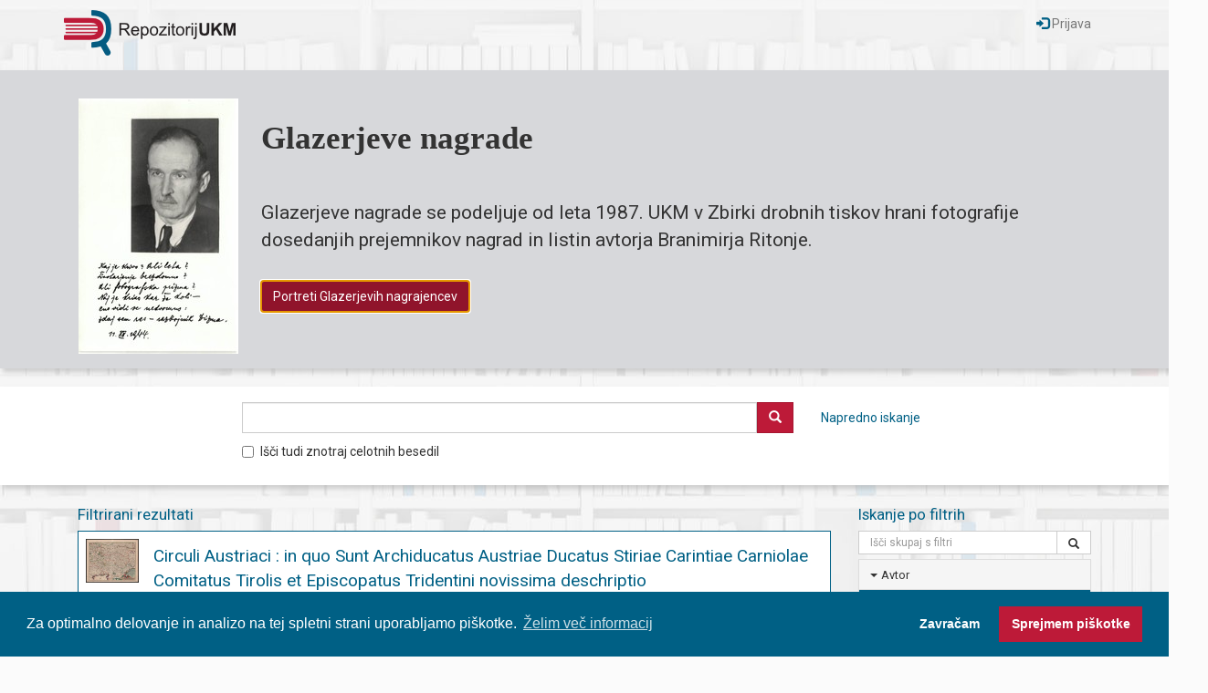

--- FILE ---
content_type: text/html; charset=UTF-8
request_url: https://dr.ukm.um.si/?ff_0=PolnoIme&fv_0=Danckerts%2C+Justus&ff_1=TipGradiva&fv_1=Slikovna+gradiva
body_size: 7223
content:
<!DOCTYPE html>
<html>
<head>
<meta charset="utf-8">
<meta http-equiv="X-UA-Compatible" content="IE=edge">
<meta name="viewport" content="width=device-width, initial-scale=1">
<link rel="stylesheet" type="text/css" href="https://cdn.jsdelivr.net/npm/cookieconsent@3/build/cookieconsent.min.css" />
<meta name="keywords" content="ukm, univerzitetna knjižnica maribor, university, library, digitalna knjižnica, digitalni repozitorij, digital repository, digital library">
<meta name="description" content="Digitalni repozitorij Univerzitetne knjižnice Maribor. Digital repository of Univerzitetna knjižnica Maribor.">
<script type="text/javascript">
var cfgTema = 'teme/rungDev/';
var cfgSupportMail = 'dr.ukm@um.si';
var cfgKratica = 'UKM';
var cfgLangID = 'slv';
</script>
<link rel="canonical" href="https://dr.ukm.um.si/">
<link rel="search" type="application/opensearchdescription+xml" href="https://dr.ukm.um.si/opensearch.xml" title="Iskanje po repozitoriju UKM">
<title>UKM - Digitalni repozitorij</title>
<link type="text/plain" rel="author" href="https://dr.ukm.um.si/humans.txt">
<link href="https://fonts.googleapis.com/css?family=Roboto&subset=latin,latin-ext" type="text/css" rel="stylesheet">
<link href="https://dr.ukm.um.si/teme/rungDev/css/jquery-ui.min.css?v=150" type="text/css" rel="stylesheet">
<link href="https://dr.ukm.um.si/teme/rungDev/css/bootstrap.css?v=150" type="text/css" rel="stylesheet">
<link href="https://dr.ukm.um.si/teme/rungDev/css/eukm.css?v=150" type="text/css" rel="stylesheet">
<script src="https://dr.ukm.um.si/js/jquery.min.js" type="text/JavaScript"></script>
<script src="https://dr.ukm.um.si/js/jquery-ui.min.js" type="text/JavaScript"></script>
<script src="https://dr.ukm.um.si/js/bootstrap.min.js" type="text/JavaScript"></script>
<script src="https://dr.ukm.um.si/js/lang_slv.js?v=150" type="text/JavaScript"></script>
<script src="https://dr.ukm.um.si/js/script.js?v=150" type="text/JavaScript"></script>
<style>
.image-zoom {
    width: 100%;
    height: 100%;    
}

.image-zoom img {
    -webkit-transition: all 1s ease; /* Safari and Chrome */
  	-moz-transition: all 1s ease; /* Firefox */
  	-o-transition: all 1s ease; /* IE 9 */
  	-ms-transition: all 1s ease; /* Opera */
  	transition: all 1s ease;
}

.image-zoom:hover img {
    -webkit-transform:scale(2) translate(40px,-10px); /* Safari and Chrome */
    -moz-transform:scale(2) translate(40px,-10px); /* Firefox */
    -ms-transform:scale(2) translate(40px,-10px); /* IE 9 */
    -o-transform:scale(2) translate(40px,-10px); /* Opera */
     transform:scale(2) translate(40px,-10px);
}
</style><link href="/teme/rungDev/css/quill.snow.css" type="text/css" rel="stylesheet">
</head>
<body>
    <a id="top"></a><noscript><div class="bigMsg">  <b>Vaš brskalnik ne omogoča JavaScript!</b> JavaScript je nujen za pravilno delovanje teh spletnih strani.
    Omogočite JavaScript ali pa uporabite sodobnejši brskalnik.</div></noscript>
<!--[if lt IE 9]>
<div class="bigMsg"><b>Vaš brskalnik trenutno ni podprt.</b> Vaš brskalnik je starejše različice in lahko ima težave s prikazom te spletne strani. V primeru težav priporočamo namestitev <a href="http://browsehappy.com/?locale=sl_SI" target="_blank">novejšega brskalnika</a>.</div><![endif]-->
<div id="header" class="navbar navbar-default">
    <div class="container">
        <header>
            <a href="/index.php" class="text-primary">
                <img id="logo-repo" width="188" height="50" src="teme/rungDev/img/eukm/logo-repo.png" alt="Repozitorij UKM">
            </a>

            <div class="navbar-header pull-right">
                <button type="button" class="navbar-toggle collapsed" data-toggle="collapse" data-target="#navbarOptions" style="background-color:#f8f8f8;border-color:#bbb">
                    <span class="sr-only">Menu</span>
                    <span class="icon-bar" style="background-color:#000"></span>
                    <span class="icon-bar" style="background-color:#000"></span>
                    <span class="icon-bar" style="background-color:#000"></span>
                </button>
            </div>

            <div id="navbarOptions" class="collapse navbar-collapse navbar-right">
                <ul class="nav navbar-nav">
                                        <li>
                        <a href="/Prijava.php?lang=slv" class="navbar-link">
                            <span class="glyphicon glyphicon-log-in text-primary"></span> Prijava                        </a>
                    </li>
                </ul>
            </div>
        </header>
    </div>
</div>


<div id="jumbotronContainer" class="jumbotron shadow-block">
<div class="container">
<div class="alert alert-default fade in" style="margin-bottom:0" role="alert">
        <div style="display:flex;align-items:center">
                    <div>
                <div class="hidden-xs" style="margin-right:25px;margin-top:15px">
                                        <a href="https://dr.ukm.um.si/izpis.php?id=380713&lang=slv">
                        
                        <img src="ajax.php?cmd=getTrakSlika&file=o_1fvaaug7u1k2m1ktp1q73sla7b.jpg" alt="Naslovnica">

                                            </a>
                                </div>
            </div>
            
        <div style="display:flex;flex-direction:column;flex:1">
            <p style="font-size:30px;font-size:2.7vmax;margin-top:3px;font-weight:bold;font-family:TimesNewRoman,'Times New Roman',Times,serif">
                Glazerjeve nagrade            </p>

            <p style="font-size:1.3em;font-size:1.7vmax;">
                            </p>

            <p style="font-size:1em;font-size:1.2vmax;margin-bottom:12px;">
                <p>Glazerjeve nagrade se podeljuje od leta 1987. UKM v Zbirki drobnih tiskov hrani fotografije dosedanjih prejemnikov nagrad in listin avtorja Branimirja Ritonje.</p>            </p>

                            <div style="display:flex">
                    <p>
                                                        <a id="jumbotronAction" href="https://dr.ukm.um.si/izpis.php?id=380713&amp;lang=slv"
                                   class="btn btn-danger" autofocus>Portreti Glazerjevih nagrajencev</a>
                                                    </p>
                </div>
                        </div>
    </div>

</div>
</div>
</div>


<div class="trak shadow-block">
<!--    ta koda se ponovi še v general.php in generalUKM.php, ko končaš na tej kodi, jo prekopiraj oz. preuredi še tam.-->
<!--    "row" mora biti directni child "containeru"-->
    <form name="form" style="margin-bottom:0px" method="GET" action="/Iskanje.php">
        <div class="container">
            <div class="row">
                <div class="col-xs-10 col-xs-offset-2 col-sm-11">
                    <div class="input-group">
                        <input type="hidden" name="lang" value="slv">
                        <input type="hidden" name="type" value="enostavno">
                        <input type="hidden" name="vir" value="dk">
                        <input id="searchSuggest" type="search" maxlength="300" name="niz" class="form-control" title="Hitro iskanje" style="z-index:1">

                        <span class="input-group-btn">
                            <button type="submit" id="searchEnostavnoButton" class="btn btn-danger">
                                <span class="glyphicon glyphicon-search"></span>
                            </button>
                        </span>

                        <span id="naprednoSpan" class="hidden-xs pull-left">
                            <a href="/Iskanje.php?type=napredno&lang=slv">
                                Napredno iskanje
                            </a>
                        </span>
                    </div>
                </div>
            </div>
            <div class="row">
                <div class="col-xs-10 col-xs-offset-2 col-sm-11">
                    <div class="checkbox">
                        <label>
                            <input type="checkbox" name="chkFullAlso" >Išči tudi znotraj celotnih besedil                        </label>
                    </div>
                </div>
            </div>
        </div>
    </form>
</div>

<div class="container">
    <div class="col-sm-8 col-md-9">
        <div class="text-center text-primary font-larger index-title hide">
            <span class="visible-xs">Izbrane zbirke knjižnice UKM</span>
            <span class="hidden-xs">Izbrane zbirke Univerzitetne knjižnice Maribor</span>
        </div>

        <div id="izbraneZbirkeContainer" class=" hide">
        <div id="izbraneZbirke" class="display-table"><div class="display-table-row"><figure title="Predstavitev dragocenosti iz Rokopisne zbirke in zbirke raritete Enote za domoznanstvo in posebne zbirke Univerzitetne knjižnice Maribor. Dragoceno gradivo, ki ga je UKM v glavnini pridobila v prvi polovici prejšnjega stoletja, je regionalne provenience. Vsebinsko pa opozarja na široko kulturno komponento tega prostora. Gradivo je zaradi starosti in originalnosti hranjeno pod posebnimi pogoji varovanja redkega knjižničnega gradiva, zato je praktično nedostopno širši kulturni javnosti." class="trZbirka-clickable trZbirka display-table-cell" data-id="8605"><img src="https://dr.ukm.um.si/ajax.php?cmd=getDoc&amp;dID=43058" alt="Iz zakladnice UKM" width="96" height="96"><figcaption class="font-smaller bold" style="margin-top:12px">Iz zakladnice UKM</figcaption></figure><figure title="Védenje o zgodovini in sedanjosti mesta Maribor skozi gradivo, ki ga skrbno, natančno in pretehtano pridobiva in obdeluje Enota za domoznanstvo in posebne zbirke skozi več kot stoletno obdobje obstoja in razvoja knjižnice, od naslednice knjižnice Zgodovinskega društva v Mariboru v začetku 20. stoletja pa vse do danes kot osrednje knjižnice Univerze v Mariboru. Gradivo zbrano v zbirki mariborenziji omogoča raziskovanje, proučevanje in daje možnost opisovanja domačega okolja. Lokalno in mestno!" class="trZbirka-clickable trZbirka display-table-cell" data-id="8604"><img src="https://dr.ukm.um.si/ajax.php?cmd=getDoc&amp;dID=43060" alt="Mariborenzija" width="96" height="96"><figcaption class="font-smaller bold" style="margin-top:12px">Mariborenzija</figcaption></figure><figure title="Štajerska kot historična dežela in kot današnja regija je območje od koder Univerzitetna knjižnica črpa in odseva svojo vlogo arhivske, univerzitetne in domoznanske knjižnice že več kot sto let. Zgodovinsko dejstvo in zrcaljenje v okolje se kažeta tudi v gradivu in ponudbi UKM." class="trZbirka-clickable trZbirka display-table-cell" data-id="8600"><img src="https://dr.ukm.um.si/ajax.php?cmd=getDoc&amp;dID=43059" alt="Štajerska" width="96" height="96"><figcaption class="font-smaller bold" style="margin-top:12px">Štajerska</figcaption></figure></div><div class="display-table-row"><figure title="Univerzitetna knjižna Maribor je leta 1975 bila sopodpisnica ustanovitev Univerze v Mariboru. Kot druga članica mariborske univerze je pomemben člen v razvoju univerze, podpora raziskovalnemu, študijskemu in umetniškemu delu na Univerzi Maribor." class="trZbirka-clickable trZbirka-striped display-table-cell" data-id="8606"><img src="https://dr.ukm.um.si/ajax.php?cmd=getDoc&amp;dID=43061" alt="Univerzitetne zgodbe" width="96" height="96"><figcaption class="font-smaller bold" style="margin-top:12px">Univerzitetne zgodbe</figcaption></figure><figure title="Osebne in ustvarjalne zapuščine obsegajo raznolike vsebine, od dokumentov, pisem, korespondenc, slikovnega gradiva, razglednic, fotografij itd. Tovrstno kulturno bogastvo ima nemalokdaj zaradi svoje izjemnosti lastnosti kulturne dediščine; po vsebini pa je dragocen vir informacij za študij in preučevanje, za poglobljeno strokovno delo in raziskovanje različnih strok - literarne, umetnostne, kulturne zgodovine, etnologije, glasbe in drugih znanosti, življenja posameznikov ali delovanja institucij. Posamezne enote, ki tvorijo zapuščinsko celoto, so lahko zelo različne, saj lahko obsegajo en dokument, pismo ali pesem, več del ali pa celotno osebno zapuščino posameznega ustvarjalca ali zbiralca." class="trZbirka-clickable trZbirka-striped display-table-cell" data-id="8622"><img src="https://dr.ukm.um.si/ajax.php?cmd=getDoc&amp;dID=43062" alt="Zapuščine UKM" width="96" height="96"><figcaption class="font-smaller bold" style="margin-top:12px">Zapuščine UKM</figcaption></figure><figure title="Domoznanske pripovedi nudijo dostop do digitaliziranih vsebin, polnih besedil, programov in projektov s področja kulturne dediščine Slovenije. Objekti oz. entitete so predstavljene kot zgodbe, ki prikazujejo izbrani dogodek, osebo ali pojav. Dodani so lahko tudi multimedijski elementi (fotogalerije, glasba, zvok, gibljive slike, tridimenzionalni viri...)." class="trZbirka-clickable trZbirka-striped display-table-cell" data-id="8623"><img src="https://dr.ukm.um.si/ajax.php?cmd=getDoc&amp;dID=43063" alt="Domoznanske pripovedi" width="96" height="96"><figcaption class="font-smaller bold" style="margin-top:12px">Domoznanske pripovedi</figcaption></figure></div><div class="display-table-row"><figure title="Vsako leto v programu Mladi za napredek Maribora sodeluje več kot 300 mladih raziskovalcev iz višjih razredov mariborskih osnovnih šol, srednjih šol in dijaških domov, ki oddajo več kot 200 raziskovalnih nalog in inovacijskih predlogov na več kot 30-ih raziskovalnih področjih. Naloge so dostopne v Univerzitetni knjižnici Maribor." class="trZbirka-clickable trZbirka display-table-cell" data-id="8624"><img src="https://dr.ukm.um.si/ajax.php?cmd=getDoc&amp;dID=43064" alt="Mladi za napredek Maribora" width="96" height="96"><figcaption class="font-smaller bold" style="margin-top:12px">Mladi za napredek Maribora</figcaption></figure><figure title="Ostalo gradivo" class="trZbirka-clickable trZbirka display-table-cell" data-id="25221"><img src="https://dr.ukm.um.si/ajax.php?cmd=getDoc&amp;dID=78281" alt="Drugo gradivo" width="96" height="96"><figcaption class="font-smaller bold" style="margin-top:12px">Drugo gradivo</figcaption></figure><figure class="trZbirka display-table-cell"></figure></div></div>        </div>

        <div class="text-center text-primary font-larger index-title">
            Filtrirani rezultati
        </div>
        <div class="panel panel-primary">
        <table class="table table-hover">
        
                    <tr class="trZbirka" data-id="38062">
                        <td class="text-center"><img src="https://dr.ukm.um.si/ajax.php?cmd=getDoc&amp;dID=73360" alt="Naslovnica" height="48" class="inline logo-img-filter"></td><td><div class="desnoLastnosti"><a class="font-largest" href="izpis.php?id=38062">Circuli Austriaci : in quo Sunt Archiducatus Austriae Ducatus Stiriae Carintiae Carniolae Comitatus Tirolis et Episcopatus Tridentini novissima deschriptio</a><div class="podNaslovom"><span class="podNaslovomLabel">Avtor</span> <a href="Iskanje.php?type=napredno&amp;lang=slv&amp;stl0=Avtor&amp;niz0=Justus+Danckerts">Justus Danckerts</a></div></div>
                        </td>
                    </tr>        </table>
        </div>

                <nav>
          <ul class="pager">
            <li class="disabled"><a href="#"><span aria-hidden="true">&larr;</span> Prejšnji</a></li>
            <li class="disabled"><a href="#"><span aria-hidden="true">&rarr;</span> Naslednji</a></li>
          </ul>
        </nav>
            </div>

			<div class="col-sm-4 col-md-3">
				<div class="text-center text-primary font-larger index-title">
					Iskanje po filtrih
				</div>

			<div class="panel-group">
				<div id="searchFilterContainer" class="input-group">
					<input type="text" placeholder="Išči skupaj s filtri" maxlength="200" value="" class="form-control ui-autocomplete-input" title="Iskanje znotraj filtrov">

					<span class="input-group-btn">
						<a id="searchFilterClose" class="btn btn-default" aria-label="Odstrani iskalni niz pri filtrih" href="/?ff_0=PolnoIme&amp;fv_0=Danckerts%2C+Justus&amp;ff_1=TipGradiva&amp;fv_1=Slikovna+gradiva&amp;fg=50">
							<span class="glyphicon glyphicon-remove"></span>
						</a>
					</span>

					<span class="input-group-btn">
						<a class="btn btn-default search" href="/?ff_0=PolnoIme&amp;fv_0=Danckerts%2C+Justus&amp;ff_1=TipGradiva&amp;fv_1=Slikovna+gradiva&amp;fg=50">
							<span class="glyphicon glyphicon-search"></span>
						</a>
					</span>

				</div>

				<div id="fewFilters">
		        <div class="panel panel-default font-smaller PolnoIme">
        <div class="panel-heading item-condensed">
        <div class="panel-title">
            <span class="caret"></span>
    <a href="#facetPolnoIme" data-toggle="collapse">Avtor            </a>
        </div>
        </div>
    <div class="panel-collapse collapse in" id="facetPolnoIme">        <div class="list-group">
    <a href="?ff_0=TipGradiva&amp;fv_0=Slikovna+gradiva" class="list-group-item item-condensed filter-item active"><span class="badge">1</span><span>Danckerts, Justus</span></a>        </div>
        </div>
        </div>
            <div class="panel panel-default font-smaller KljucneBesede">
        <div class="panel-heading item-condensed">
        <div class="panel-title">
            <span class="caret"></span>
    <a href="#facetKljucneBesede" data-toggle="collapse">Ključne besede            </a>
        </div>
        </div>
    <div class="panel-collapse collapse in" id="facetKljucneBesede">        <div class="list-group">
    <a href="?ff_0=PolnoIme&amp;fv_0=Danckerts%2C+Justus&amp;ff_1=TipGradiva&amp;fv_1=Slikovna+gradiva&amp;ff_2=KljucneBesede&amp;fv_2=Avstrija" class="list-group-item item-condensed filter-item"><span class="badge">1</span><span>Avstrija</span></a><a href="?ff_0=PolnoIme&amp;fv_0=Danckerts%2C+Justus&amp;ff_1=TipGradiva&amp;fv_1=Slikovna+gradiva&amp;ff_2=KljucneBesede&amp;fv_2=Slovenija" class="list-group-item item-condensed filter-item"><span class="badge">1</span><span>Slovenija</span></a>        </div>
        </div>
        </div>
            <div class="panel panel-default font-smaller KrajIzida">
        <div class="panel-heading item-condensed">
        <div class="panel-title">
            <span class="caret"></span>
    <a href="#facetKrajIzida" data-toggle="collapse">Kraj izida            </a>
        </div>
        </div>
    <div class="panel-collapse collapse in" id="facetKrajIzida">        <div class="list-group">
    <a href="?ff_0=PolnoIme&amp;fv_0=Danckerts%2C+Justus&amp;ff_1=TipGradiva&amp;fv_1=Slikovna+gradiva&amp;ff_2=KrajIzida&amp;fv_2=Amstelodami" class="list-group-item item-condensed filter-item"><span class="badge">1</span><span>Amstelodami</span></a>        </div>
        </div>
        </div>
            <div class="panel panel-default font-smaller ZvrstGradiva">
        <div class="panel-heading item-condensed">
        <div class="panel-title">
            <span class="caret"></span>
    <a href="#facetZvrstGradiva" data-toggle="collapse">Zvrst gradiva            </a>
        </div>
        </div>
    <div class="panel-collapse collapse in" id="facetZvrstGradiva">        <div class="list-group">
    <a href="?ff_0=PolnoIme&amp;fv_0=Danckerts%2C+Justus&amp;ff_1=TipGradiva&amp;fv_1=Slikovna+gradiva&amp;ff_2=ZvrstGradiva&amp;fv_2=Slika" class="list-group-item item-condensed filter-item"><span class="badge">1</span><span>Slika</span></a>        </div>
        </div>
        </div>
            <div class="panel panel-default font-smaller TipGradiva">
        <div class="panel-heading item-condensed">
        <div class="panel-title">
            <span class="caret"></span>
    <a href="#facetTipGradiva" data-toggle="collapse">Vrsta gradiva            </a>
        </div>
        </div>
    <div class="panel-collapse collapse in" id="facetTipGradiva">        <div class="list-group">
    <a href="?ff_0=PolnoIme&amp;fv_0=Danckerts%2C+Justus" class="list-group-item item-condensed filter-item active"><span class="badge">1</span><span>Slikovna gradiva</span></a>        </div>
        </div>
        </div>
            <div class="panel panel-default font-smaller Licenca">
        <div class="panel-heading item-condensed">
        <div class="panel-title">
            <span class="caret"></span>
    <a href="#facetLicenca" data-toggle="collapse">Licenca            </a>
        </div>
        </div>
    <div class="panel-collapse collapse in" id="facetLicenca">        <div class="list-group">
    <a href="?ff_0=PolnoIme&amp;fv_0=Danckerts%2C+Justus&amp;ff_1=TipGradiva&amp;fv_1=Slikovna+gradiva&amp;ff_2=Licenca&amp;fv_2=Javna+domena" class="list-group-item item-condensed filter-item"><span class="badge">1</span><span>Javna domena</span></a>        </div>
        </div>
        </div>
            <div class="panel panel-default font-smaller Zaloznik">
        <div class="panel-heading item-condensed">
        <div class="panel-title">
            <span class="caret"></span>
    <a href="#facetZaloznik" data-toggle="collapse">Založnik            </a>
        </div>
        </div>
    <div class="panel-collapse collapse in" id="facetZaloznik">        <div class="list-group">
    <a href="?ff_0=PolnoIme&amp;fv_0=Danckerts%2C+Justus&amp;ff_1=TipGradiva&amp;fv_1=Slikovna+gradiva&amp;ff_2=Zaloznik&amp;fv_2=I.+Danckerts" class="list-group-item item-condensed filter-item"><span class="badge">1</span><span>I. Danckerts</span></a>        </div>
        </div>
        </div>
            <div class="panel panel-default font-smaller Jezik">
        <div class="panel-heading item-condensed">
        <div class="panel-title">
            <span class="caret"></span>
    <a href="#facetJezik" data-toggle="collapse">Jezik            </a>
        </div>
        </div>
    <div class="panel-collapse collapse in" id="facetJezik">        <div class="list-group">
    <a href="?ff_0=PolnoIme&amp;fv_0=Danckerts%2C+Justus&amp;ff_1=TipGradiva&amp;fv_1=Slikovna+gradiva&amp;ff_2=Jezik&amp;fv_2=Latinski" class="list-group-item item-condensed filter-item"><span class="badge">1</span><span>Latinski</span></a>        </div>
        </div>
        </div>
            <div class="panel panel-default font-smaller DataProvider">
        <div class="panel-heading item-condensed">
        <div class="panel-title">
            <span class="caret"></span>
    <a href="#facetDataProvider" data-toggle="collapse">Ponudnik            </a>
        </div>
        </div>
    <div class="panel-collapse collapse in" id="facetDataProvider">        <div class="list-group">
    <a href="?ff_0=PolnoIme&amp;fv_0=Danckerts%2C+Justus&amp;ff_1=TipGradiva&amp;fv_1=Slikovna+gradiva&amp;ff_2=DataProvider&amp;fv_2=Univerzitetna+knji%C5%BEnica+Maribor" class="list-group-item item-condensed filter-item"><span class="badge">1</span><span>Univerzitetna knjižnica Maribor</span></a>        </div>
        </div>
        </div>
            <div class="panel panel-default font-smaller Zbirka">
        <div class="panel-heading item-condensed">
        <div class="panel-title">
            <span class="caret"></span>
    <a href="#facetZbirka" data-toggle="collapse">Zbirka ali gradivo            </a>
        </div>
        </div>
    <div class="panel-collapse collapse in" id="facetZbirka">        <div class="list-group">
    <a href="?ff_0=PolnoIme&amp;fv_0=Danckerts%2C+Justus&amp;ff_1=TipGradiva&amp;fv_1=Slikovna+gradiva&amp;ff_2=Zbirka&amp;fv_2=Gradiva" class="list-group-item item-condensed filter-item"><span class="badge">1</span><span>Gradiva</span></a>        </div>
        </div>
        </div>
            <a href="#" id="hideFilters">Skrij filtre</a>
    				</div>
				<div id="allFilters">
		        <div class="panel panel-default font-smaller PolnoIme">
        <div class="panel-heading item-condensed">
        <div class="panel-title">
            <span class="caret"></span>
    <a href="#facetPolnoIme" data-toggle="collapse">Avtor            </a>
        </div>
        </div>
    <div class="panel-collapse collapse in" id="facetPolnoIme">        <div class="list-group">
    <a href="?ff_0=TipGradiva&amp;fv_0=Slikovna+gradiva" class="list-group-item item-condensed filter-item active"><span class="badge">1</span><span>Danckerts, Justus</span></a>        </div>
        </div>
        </div>
            <div class="panel panel-default font-smaller KljucneBesede">
        <div class="panel-heading item-condensed">
        <div class="panel-title">
            <span class="caret"></span>
    <a href="#facetKljucneBesede" data-toggle="collapse">Ključne besede            </a>
        </div>
        </div>
    <div class="panel-collapse collapse in" id="facetKljucneBesede">        <div class="list-group">
    <a href="?ff_0=PolnoIme&amp;fv_0=Danckerts%2C+Justus&amp;ff_1=TipGradiva&amp;fv_1=Slikovna+gradiva&amp;ff_2=KljucneBesede&amp;fv_2=Avstrija" class="list-group-item item-condensed filter-item"><span class="badge">1</span><span>Avstrija</span></a><a href="?ff_0=PolnoIme&amp;fv_0=Danckerts%2C+Justus&amp;ff_1=TipGradiva&amp;fv_1=Slikovna+gradiva&amp;ff_2=KljucneBesede&amp;fv_2=Slovenija" class="list-group-item item-condensed filter-item"><span class="badge">1</span><span>Slovenija</span></a>        </div>
        </div>
        </div>
            <div class="panel panel-default font-smaller KrajIzida">
        <div class="panel-heading item-condensed">
        <div class="panel-title">
            <span class="caret"></span>
    <a href="#facetKrajIzida" data-toggle="collapse">Kraj izida            </a>
        </div>
        </div>
    <div class="panel-collapse collapse in" id="facetKrajIzida">        <div class="list-group">
    <a href="?ff_0=PolnoIme&amp;fv_0=Danckerts%2C+Justus&amp;ff_1=TipGradiva&amp;fv_1=Slikovna+gradiva&amp;ff_2=KrajIzida&amp;fv_2=Amstelodami" class="list-group-item item-condensed filter-item"><span class="badge">1</span><span>Amstelodami</span></a>        </div>
        </div>
        </div>
            <div class="panel panel-default font-smaller ZvrstGradiva">
        <div class="panel-heading item-condensed">
        <div class="panel-title">
            <span class="caret"></span>
    <a href="#facetZvrstGradiva" data-toggle="collapse">Zvrst gradiva            </a>
        </div>
        </div>
    <div class="panel-collapse collapse in" id="facetZvrstGradiva">        <div class="list-group">
    <a href="?ff_0=PolnoIme&amp;fv_0=Danckerts%2C+Justus&amp;ff_1=TipGradiva&amp;fv_1=Slikovna+gradiva&amp;ff_2=ZvrstGradiva&amp;fv_2=Slika" class="list-group-item item-condensed filter-item"><span class="badge">1</span><span>Slika</span></a>        </div>
        </div>
        </div>
            <div class="panel panel-default font-smaller TipGradiva">
        <div class="panel-heading item-condensed">
        <div class="panel-title">
            <span class="caret"></span>
    <a href="#facetTipGradiva" data-toggle="collapse">Vrsta gradiva            </a>
        </div>
        </div>
    <div class="panel-collapse collapse in" id="facetTipGradiva">        <div class="list-group">
    <a href="?ff_0=PolnoIme&amp;fv_0=Danckerts%2C+Justus" class="list-group-item item-condensed filter-item active"><span class="badge">1</span><span>Slikovna gradiva</span></a>        </div>
        </div>
        </div>
            <div class="panel panel-default font-smaller Licenca">
        <div class="panel-heading item-condensed">
        <div class="panel-title">
            <span class="caret"></span>
    <a href="#facetLicenca" data-toggle="collapse">Licenca            </a>
        </div>
        </div>
    <div class="panel-collapse collapse in" id="facetLicenca">        <div class="list-group">
    <a href="?ff_0=PolnoIme&amp;fv_0=Danckerts%2C+Justus&amp;ff_1=TipGradiva&amp;fv_1=Slikovna+gradiva&amp;ff_2=Licenca&amp;fv_2=Javna+domena" class="list-group-item item-condensed filter-item"><span class="badge">1</span><span>Javna domena</span></a>        </div>
        </div>
        </div>
            <div class="panel panel-default font-smaller Zaloznik">
        <div class="panel-heading item-condensed">
        <div class="panel-title">
            <span class="caret"></span>
    <a href="#facetZaloznik" data-toggle="collapse">Založnik            </a>
        </div>
        </div>
    <div class="panel-collapse collapse in" id="facetZaloznik">        <div class="list-group">
    <a href="?ff_0=PolnoIme&amp;fv_0=Danckerts%2C+Justus&amp;ff_1=TipGradiva&amp;fv_1=Slikovna+gradiva&amp;ff_2=Zaloznik&amp;fv_2=I.+Danckerts" class="list-group-item item-condensed filter-item"><span class="badge">1</span><span>I. Danckerts</span></a>        </div>
        </div>
        </div>
            <div class="panel panel-default font-smaller Jezik">
        <div class="panel-heading item-condensed">
        <div class="panel-title">
            <span class="caret"></span>
    <a href="#facetJezik" data-toggle="collapse">Jezik            </a>
        </div>
        </div>
    <div class="panel-collapse collapse in" id="facetJezik">        <div class="list-group">
    <a href="?ff_0=PolnoIme&amp;fv_0=Danckerts%2C+Justus&amp;ff_1=TipGradiva&amp;fv_1=Slikovna+gradiva&amp;ff_2=Jezik&amp;fv_2=Latinski" class="list-group-item item-condensed filter-item"><span class="badge">1</span><span>Latinski</span></a>        </div>
        </div>
        </div>
            <div class="panel panel-default font-smaller DataProvider">
        <div class="panel-heading item-condensed">
        <div class="panel-title">
            <span class="caret"></span>
    <a href="#facetDataProvider" data-toggle="collapse">Ponudnik            </a>
        </div>
        </div>
    <div class="panel-collapse collapse in" id="facetDataProvider">        <div class="list-group">
    <a href="?ff_0=PolnoIme&amp;fv_0=Danckerts%2C+Justus&amp;ff_1=TipGradiva&amp;fv_1=Slikovna+gradiva&amp;ff_2=DataProvider&amp;fv_2=Univerzitetna+knji%C5%BEnica+Maribor" class="list-group-item item-condensed filter-item"><span class="badge">1</span><span>Univerzitetna knjižnica Maribor</span></a>        </div>
        </div>
        </div>
            <div class="panel panel-default font-smaller Zbirka">
        <div class="panel-heading item-condensed">
        <div class="panel-title">
            <span class="caret"></span>
    <a href="#facetZbirka" data-toggle="collapse">Zbirka ali gradivo            </a>
        </div>
        </div>
    <div class="panel-collapse collapse in" id="facetZbirka">        <div class="list-group">
    <a href="?ff_0=PolnoIme&amp;fv_0=Danckerts%2C+Justus&amp;ff_1=TipGradiva&amp;fv_1=Slikovna+gradiva&amp;ff_2=Zbirka&amp;fv_2=Gradiva" class="list-group-item item-condensed filter-item"><span class="badge">1</span><span>Gradiva</span></a>        </div>
        </div>
        </div>
            <a href="#" id="hideFilters">Skrij filtre</a>
    				</div>
			</div>
			</div>

	
</div>

<script type="application/ld+json">
{
  "@context": "http://schema.org",
  "@type": "WebSite",
  "url": "https://dr.ukm.um.si/",
  "name" : "UKM",
  "potentialAction": {
    "@type": "SearchAction",
    "target": "https://dr.ukm.um.si/Iskanje.php?type=enostavno&vir=dk&niz={search_term_string}",
    "query-input": "required name=search_term_string"
  }
}
</script>


<div class="container">
    <div class="panel panel-default">
        <footer class="font-smaller">
            <div class="panel-body hidden-xs">
                <a href="http://www.ukm.um.si" class="pull-right">
                    <img width="176" height="88" alt="UM UKM" src="teme/rungDev/img/eukm/logo-umukm40-small.png">
                </a>
                <address>
                    <a href="http://www.ukm.um.si" class="bold">Univerzitetna knjižnica Maribor</a><br>
                    Gospejna ulica 10<br>
                    2000 Maribor<br>
                    <br>
                    <abbr title="Telefon">T:</abbr> +386 2 250 74 00<br>
                    <abbr title="Faks">F:</abbr> +386 2 250 74 10<br>
                    <abbr title="E-pošta">E:</abbr> <a href="mailto:ukm@um.si">ukm@um.si</a>
                </address>
            </div>
            <div class="panel-footer">
                <div style="display:inline-block; width:100%;">
                  <span style="float:left;">Izvedba, lastnina in pravice: <a href="http://www.ukm.um.si">UKM</a> 2025 | <a href="/kolofon.php">Kolofon</a> | <a href="/politikaPogoji.php">Politika in pogoji</a></span>
                  <span style="float:right;">Status iskalnika: <span class="solr-ok" style="color:green; display:none;"><b>&#10004;</b></span><span class="solr-notok" style="color:red; display:none;"><b>&#10008;</b></span><span class="solr-warning" style="color:orange; display:none;"><b>&#9888;</b></span><span class="solr-busy" style="color:black; display:none;"><b>&#128337;</b></span></span>
                </div>
            </div>
        </footer>
    </div>
</div>
<script>
/**

Skripta preverja status SOLR iskalnika.

 */
(function getSolrAPI() {
    $.ajax({
        url: "/solrApi.php",
        type: "GET",
        //data: resultData,
        //dataType: 'json',
        contentType:"application/json",
        success: 
        function(resultData) {
          if ((resultData.responseHeader.status == "0") && (resultData.status == "idle")) {
            $("span.solr-notok").hide();
            $("span.solr-warning").hide();
            $("span.solr-ok").show();
            $("span.solr-busy").hide();
          } else if ((resultData.responseHeader.status == "0") && (resultData.status == "busy")) {
            $("span.solr-notok").hide();
            $("span.solr-warning").hide();
            $("span.solr-ok").hide();
            $("span.solr-busy").show();
          } else {
            $("span.solr-notok").hide();
            $("span.solr-warning").show();
            $("span.solr-ok").hide();
            $("span.solr-busy").hide();
          }
          setTimeout(getSolrAPI,5000);
        },
        error: 
        function() {
          $("span.solr-notok").show();
          $("span.solr-warning").hide();
          $("span.solr-ok").hide();
          $("span.solr-busy").hide();
          setTimeout(getSolrAPI,5000);
        }
    })
}());
</script>
<script src="https://cdn.jsdelivr.net/npm/cookieconsent@3/build/cookieconsent.min.js" data-cfasync="false"></script>
<script>
window.cookieconsent.initialise({
  "palette": {
    "popup": {
      "background": "#006085",
      "text": "#ffffff"
    },
    "button": {
      "background": "#bd1a38"
    }
  },
  "type": "opt-out",
  "content": {
    "message": "Za optimalno delovanje in analizo na tej spletni strani uporabljamo piškotke.",
    "dismiss": "Razumem",
    "allow": "Sprejmem piškotke",
    "deny": "Zavračam",
    "link": "Želim več informacij",
    "href": "https://eur-lex.europa.eu/LexUriServ/LexUriServ.do?uri=CELEX:32002L0058:sl:HTML"
  }
});
</script>
</body>
</html>



--- FILE ---
content_type: application/javascript
request_url: https://dr.ukm.um.si/js/lang_slv.js?v=150
body_size: 1692
content:
var lang=[];lang["stu_mentor(ica)"]="Soavtor",lang["stu_komentor(ica)"]="Soavtor",lang.stu_dodajOsebo="Dodaj osebo",lang.stu_dodajOseboTitle="Prikazi vnosna polja za dodatno osebo.",lang.stu_gradivoBrise="Gradivo se briše, prosimo počakajte!",lang.stu_vseBoZbrisano="Vsi vpisani podatki vključno z datotekami in poročilom detektorja bodo zbrisani! Res želite izvesti brisanje?",lang.stu_resZeliteZbrisati="Ste prepricani, da želite zbrisati to datoteko?",lang.stu_porociloPripravljeno="<b>Poročilo je pripravljeno</b>, e-pošta je poslana. Poročilo dobite",lang.stu_tukaj="tukaj",lang.stu_ceNiEposte="Če e-pošte v naslednjih nekaj urah ne prejmete, potem povezavo do poročila pošljite še soavtorjem.",lang.stu_porociloIzdelano="Poročilo je izdelano!",lang.stu_porociloVIzdelavi="<b>Poročilo je že v izdelavi.</b> To stran obiščite ponovno kasneje ali čez nekaj minut osvežite stran s klikom",lang.stu_sejaPotekla="<b>Vaša seja je potekla.</b> Prosimo, da se odjavite in ponovno prijavite, da vzpostavite novo sejo.",lang.stu_porociloIzdelavaNapaka="<b>Pri izdelavi poročila je prišlo do napake.</b> Prosimo javite napako skrbniku",lang.stu_mailTo='%20Student]%20-%20Napaka%20pri%20izdelavi%20porocila%20DPV&body=Ime%20in%20priimek:%0D%0AVpisna%20stevilka:%0D%0A"',lang.stu_povezavaNovoOkno="Povezava se odpre v novem oknu",lang.stu_novoOkno="Novo okno",lang.stu_brisi="Briši",lang.izberiteCobissVir="Izberite enega izmed COBISS virov!",lang.vpisiteIskalniNiz="Vpisite iskalni niz!",lang.vpisiteVrsticoSpodatki="Vpišite vrstico s podatki:",lang.vnesenPrazniNiz="Vnesli ste prazen niz, nič ni bilo narejeno!",lang.nepricakovanoVelikoPodatkov="Nepričakovano veliko podatkov, pričakujem največ tri!",lang.opisNiNaVoljo="Opis ni na voljo!",lang.opis="Opis",lang.pocakajte="Prosim, počakajte...",lang.hitroIskanje="Iskanje po repozitoriju",lang.cookieLaw="Naša spletna stran uporablja piškotke, s čimer izboljšujemo vašo uporabniško izkušnjo.",lang.cookieLaw_ok="V redu",lang.cookieLaw_vec="Več informacij",lang.cookieLaw_vec_url="http://eur-lex.europa.eu/LexUriServ/LexUriServ.do?uri=CELEX:32002L0058:sl:HTML",lang.prip_IzIR="Podobna dela iz repozitorija",lang.prip_IzNR="Podobna dela iz ostalih repozitorijev",lang.prip_niPodobnih="Ni podobnih del",lang.prip_iscem="Iščem podobna dela...",lang.zap_gradivoSeBrise="Gradivo se briše, prosimo počakajte!",lang.zap_potrdiBrisanje="Vsi vpisani podatki vključno z datotekami bodo zbrisani! Res želite izvesti brisanje?",lang.zap_brisanjePoteka="Brisanje poteka, prosimo počakajte!",lang.zap_potrdiBrisanjeDatoteke="Ste prepričani, da želite zbrisati to datoteko?",lang.zap_avtor="Avtor(ica)",lang.zap_avtorDodatnegaBesedila="Avtor(ica) dodatnega besedila",lang.zap_avtorPosvetila="Avtor(ica) posvetila",lang.zap_avtorPovzetka="Avtor(ica) povzetka",lang.zap_avtorSnemalneKnjige="Avtor(ica) snemalne knjige",lang.zap_avtorDomnevni="Domnevni avtor",lang.zap_avtorRazstave="Avtor(ica) razstave",lang.zap_avtorTeze="Avtor(ica) teze",lang.zap_mentor="Soavtor",lang.zap_komentor="Soavtor",lang.zap_lektor="Lektor(ica)",lang.zap_urednik="Urednik",lang.zap_glavniUrednik="Glavni urednik",lang.zap_odgovorniUrednik="Odgovorni urednik",lang.zap_glavniOdgovorniUrednik="Glavni in odgovorni urednik",lang.zap_zaloznik="Založnik",lang.zap_clanKomisije="Član komisije",lang.zap_clanKomisijeZagovor="Član komisije za zagovor",lang.zap_pisecRecenzij="Pisec recenzij",lang.zap_ilustrator="Ilustrator",lang.zap_umetnik="Umetnik",lang.zap_ostalo="Ostalo",lang.zap_odstrani="odstrani",lang.zap_urednik="Urednik",lang.zap_izConor="Predlogi iz CONOR-ja",lang.zap_pocakajte="Prosimo počakajte...",lang.zap_niZapisov="Ni najdenih zapisov...",lang.zap_najdenaRevija="Najdena revija:",lang.zap_naslov="Naslov:",lang.zap_imeZaloznika="Ime založnika",lang.zap_pogojiObjavljanja="Pogoji objavljanja:",lang.zap_legendaBarv="Legenda barv pogojev objavljanja v repozitorije:",lang.zap_barva="Barva",lang.zap_politikaZaloznika="Politika založnika",lang.zap_zelena="Zelena",lang.zap_modra="Modra",lang.zap_rumena="Rumena",lang.zap_bela="Bela",lang.zap_zaloznikDovoliVse="Založnik dovoli shraniti v repozitorij preprint, postprint ali založnikovo PDF različico.",lang.zap_zaloznikDovoliPostprint="Založnik dovoli shraniti v repozitorij postprint (t.j. recenzirana avtorjeva končna različica) ali založnikovo PDF različico.",lang.zap_zaloznikDovoliPreprint="Založnik dovoli shraniti v repozitorij preprint (nerecenzirana avtorjeva različica).",lang.zap_zaloznikNeDovoli="Založnik ne podpira shranjevanja različic članka v repozitorij.",lang.zap_zaloznikNeznano="Neznano.",lang.zap_naslovRevije="Naslov revije",lang.zap_legenda="Legenda",lang.zap_neznano="Neznano",lang.zap_samoStevilke="Vpisujete lahko zgolj številke",lang.zap_samoEnoDatoteko="Sočasno lahko nalagate zgolj eno datoteko.",lang.zap_shranjevanjeSeIzvaja="shranjevanje se izvaja...",lang.zap_napaka="Napaka",lang.zap_shranjevanjePoteka="Shranjevanje poteka, prosimo počakajte.",lang.zap_izberiteTip="Pred nadaljevanjem izberite tip gradiva, ki ga želite oddati.",lang.zap_licenca="Licenca",lang.lang_id="slv";

--- FILE ---
content_type: application/javascript
request_url: https://dr.ukm.um.si/js/script.js?v=150
body_size: 6213
content:
function PredogledDatoteke(e,i,t,a){var n=$(e);if(!$.trim(n.html())){var o=encodeURI("/ajax.php?cmd=getDoc&dID="+i),r=Math.ceil(.8*$(window).height());-1!=t.indexOf("text/html")?$.get(o,function(e){n.append($("<iframe>").attr("srcdoc",e).attr("sandbox","").css("width","100%").css("height",r+"px").addClass("center-block"))}):0===t.indexOf("image")?n.html('<img alt="predogled slike" class="center-block" style="max-height:500px" src="'+o+'">'):0===t.indexOf("text")?$.get(o,function(e){n.append($("<pre>").addClass("pre-scrollable").text($.trim(e)))}):-1!=t.indexOf("application/pdf")&&(n.append($("<iframe>").attr("src","/reader/web/viewer.html?file="+encodeURIComponent("/ajax.php?cmd=getDoc&dID="+i)).css("width","100%").css("height",r+"px").addClass("center-block")),n.css("padding","0"))}}function Submit_GradivoUvoz_Uvoz(e,i){document.form.hidAkcija.value=i,document.form.hidRezIndex.value=e,document.form.submit()}function Submit_Generic(e,i){if(null!=i&&!confirm(i))return!1;document.form.hidAkcija.value=e,document.form.submit()}function Submit_Iskanje(e){if(vir=document.form.vir.value.toLowerCase(),tip=document.form.type.value.toLowerCase(),query="","dk"!=vir){if("cobiss"==vir)return void alert(prevedi("izberiteCobissVir"));if("c"!=vir.charAt(0))return void document.form.submit();vir=vir.substr(1),"enostavno"==tip?query=document.form.niz.value:"napredno"==tip&&(query=CreateCOBISSSearchString(e),0<query.length&&(query="("+query+")")),0<query.length&&(query="http://www.cobiss.si/scripts/cobiss?command=SEARCH&base="+vir+"&dep=00&select="+query),0<query.length?window.open(query):alert(prevedi("vpisiteIskalniNiz"))}else document.form.submit()}function Iskanje_onKeyDown(e){code=0,window.event?(code=e.keyCode,13==code&&(e.keyCode=0)):e.which&&(code=e.which),13==code&&(e.preventDefault&&e.preventDefault(),document.form.page&&(document.form.page.value=1),document.form.submit())}function HitroIskanje_onKeyDown(e){if(code=0,null!=e?window.event?(code=e.keyCode,13==code&&(e.keyCode=0)):e.which&&(code=e.which):code=13,13==code){null!=e&&e.preventDefault&&e.preventDefault();HitroIskanje_Sprozi(e.target.value,"dk")}}function HitroIskanje_Sprozi(e,i){"cobiss"!=i?"c"==i.charAt(0)?(i=i.substr(1),0<e.length?window.open("http://www.cobiss.si/scripts/cobiss?command=SEARCH&base="+i+"&dep=00&select="+e):alert(prevedi("vpisiteIskalniNiz"))):location.href="Iskanje.php?type=enostavno&niz="+e+"&vir="+i+"&lang="+cfgLangID:alert(prevedi("izberiteCobissVir"))}function PonastaviIskanje(e){for(var i=0;i<e;i++)jQuery("input[name='niz"+i+"']").val("");jQuery("select > option[selected='selected']").each(function(){jQuery(this).prop("selected",!0)})}function CreateCOBISSSearchString(e){for(niz="",vrednost="",i=0;i<e;i++)if(ctrl=document.getElementsByName("niz"+i),1==ctrl.length&&(vrednost=ctrl[0].value.replace(" ","+"),0<vrednost.length&&(0<i&&(ctrl=document.getElementsByName("op"+i),1==ctrl.length&&0<niz.length&&(niz+="+"+ctrl[0].value.toLowerCase().replace(" ","+")+"+")),ctrl=document.getElementsByName("stl"+i),1==ctrl.length)))switch(ctrl[0].value.toUpperCase()){case"NASLOV":niz+=encode(vrednost)+"/TI";break;case"AVTOR":niz+=vrednost+"/AU";break;case"KLJUCNEBESEDE":niz+="KW="+vrednost;break;case"OPIS":case"CISTOBESEDILO":niz+=vrednost+"/AB";break;case"LETOIZIDA":niz+="PY="+vrednost}return niz}function encode(e){for(novNiz="",i=0;i<e.length;i++)switch(e.charAt(i)){case"č":novNiz+="%E8";break;case"Č":novNiz+="%C8";break;case"ć":novNiz+="%E6";break;case"Ć":novNiz+="%C6";break;case"đ":novNiz+="%F0";break;case"Đ":novNiz+="%D0";break;case"š":novNiz+="%9A";break;case"Š":novNiz+="%8A";break;case"ž":novNiz+="%9E";break;case"Ž":novNiz+="%8E";break;default:novNiz+=e.charAt(i)}return novNiz}function showHelp(e,i){null==i&&(i=""),winWidth=650,winLeft=screen.width-winWidth,window.open(i+"pomoc.php?id="+e,"helpWindow","width="+winWidth+",height=800,top=150,left="+winLeft+",scrollbars=1")}function setFontSize(e){document.body.style.fontSize=e}function DataGrid_onKeyDown(e,i){code=0,window.event?(code=e.keyCode,13==code&&(e.keyCode=0)):e.which&&(code=e.which),13==code&&(e.preventDefault&&e.preventDefault(),ime="",vrednost="",e.srcElement?(ime=e.srcElement.name,vrednost=e.srcElement.value):e.target&&(ime=e.target.name,vrednost=e.target.value),i?location.href=i+ime+"="+vrednost:document.form.submit())}function danesPlusLeta(e){null==e&&(e=1),d=new Date,dan=d.getDate(),mesec=d.getMonth()+1,leto=d.getFullYear()+e,document.form.txtVidnoOd.value=dan+"."+mesec+"."+leto}function createUserData(){if(line=prompt(prevedi("vpisiteVrsticoSpodatki"),"").trim(),""!=line)if(line=line.toLowerCase(),line=line.replace("\t"," "),line=line.replace(/\s+/," "),line=line.replace(/[\(\)\{\}\[\]]/g,""),line=line.split(" "),4<line.length)alert(prevedi("nepricakovanoVelikoPodatkov"));else{for(staroIme=document.form.txtIme.value,document.form.txtIme.value="",i=0;i<line.length;i++)0<line[i].indexOf("@")?document.form.txtEPosta.value=line[i]:0<line[i].indexOf("/")?(si=line[i].indexOf("/"),document.form.txtUIme.value=line[i].substr(0,si),document.form.txtGeslo.value=line[i].substr(si+1)):""==document.form.txtIme.value?document.form.txtIme.value=line[i].capitalize():document.form.txtPriimek.value=line[i].capitalize();""==document.form.txtIme.value&&(document.form.txtIme.value=staroIme)}else alert(prevedi("vnesenPrazniNiz"))}function zamenjajVrednostiPolj(e,i){tmp=e.value,e.value=i.value,i.value=tmp}function logAkcijPonastavi(){document.form.ddlTipObjekta.selectedIndex=0,document.form.ddlAkcija.selectedIndex=0,document.form.ddlStatus.selectedIndex=0,document.form.txtNiz.value=""}function prijaviKomentar(t){jQuery.post("ajax.php",{cmd:"prijaviKomentar",KomentarID:t},function(e){var i=[jQuery("message",e).text()];jQuery("#komentar_"+t).html(i.join(""))})}function toggleDodajKomentar(){"block"==jQuery("#DodajKomentar").css("display")?(jQuery("#DodajKomentar").css("display","none"),jQuery("#DodajKomentarBar").css("background-image","url('"+cfgTema+"img/BarArrowDesno.gif')")):(jQuery("#DodajKomentar").css("display","block"),jQuery("#DodajKomentarBar").css("background-image","url('"+cfgTema+"img/BarArrowDol.gif')"))}function toggleKomentarji(){"block"==jQuery("#Komentarji").css("display")?(jQuery("#Komentarji").css("display","none"),jQuery("#KomentarjiBar").css("background-image","url('"+cfgTema+"img/BarArrowDesno.gif')")):(jQuery("#Komentarji").css("display","block"),jQuery("#KomentarjiBar").css("background-image","url('"+cfgTema+"img/BarArrowDol.gif')"))}function prikazSlike(e){xOffset=10,yOffset=30,jQuery(e).hover(function(e){this.t=this.title,this.title="",jQuery("body").append("<p id='TooltipPicture'><img src='../"+cfgTema+"img/logo/"+this.t+"' alt='"+this.t+"' /></p>"),jQuery("#TooltipPicture").css("top",e.pageY-xOffset+"px").css("left",e.pageX+yOffset+"px").fadeIn("fast")},function(){this.title=this.t,jQuery("#TooltipPicture").remove()}),jQuery(e).mousemove(function(e){jQuery("#TooltipPicture").css("top",e.pageY-xOffset+"px").css("left",e.pageX+yOffset+"px")})}function izpisiUporabnika(e,i){jQuery("#UserData").html("Loading..."),jQuery("#UserData").attr("cX",i.clientX+30),jQuery("#UserData").attr("cY",i.clientY),jQuery.post("../ajax.php",{cmd:"getUserData",uid:e},function(e){var i=jQuery("#UserData");i.css("top",i.attr("cY")+"px"),i.css("left",i.attr("cX")+"px"),i.css("display","block"),i.html(e+"<br><a href=\"#\" onclick=\"jQuery('#UserData').css('display','none')\">Zapri</a>"),i.removeAttr("cX"),i.removeAttr("cY")})}function isEnterKey(e){return code=0,null!=e?window.event?(code=e.keyCode,13==code&&(e.keyCode=0)):e.which&&(code=e.which):code=13,13==code&&null!=e&&e.preventDefault&&e.preventDefault(),13==code}function dodajVZbirko(i){zbirkaID=0,zbirkaID=jQuery("#ddlZbirkaID").val(),jQuery.post("ajax.php",{cmd:"addToCorpus",gradivoID:i,zbirkaID:zbirkaID},function(e){jQuery("#statusDGZ_"+i).show().html(e).fadeOut(3e3)})}function naloziBesedilo(e){location.href="?id="+e+"&tip="+jQuery("#tip").val()}function odstraniPrazneVrstice(e){for(var i=jQuery("#"+e).val().split("\n"),t=new Array,a=0;a<i.length;a++)i[a]=i[a].trim(),0<i[a].length&&t.push(i[a]);jQuery("#"+e).val(t.join("\n"))}function pocistiMailFormo(){document.form.to.value="",document.form.subject.value="",document.form.body.value=""}function preklopiPrikazDbStatus(){jQuery("#tip").attr("checked")?location.href="DbStatus.php?cmd=perf&tip=pomembni":location.href="DbStatus.php?cmd=perf&tip="}$(function(){$("#searchFilterContainer > input").keypress(function(e){13===e.which&&$("#searchFilterContainer a.search")[0].click()}),$("#searchFilterContainer a.search").click(function(e){var i=$(this),t=i.attr("href").toLowerCase(),a=t.indexOf("&fs=");a=a<0?t.length:a;var n=i.attr("href").substring(0,a)+"&fs="+encodeURIComponent($("#searchFilterContainer > input").val());i.attr("href",n)});var e=$("#searchFilterContainer > input");0<e.length&&0<e.val().length?(e.css("border-right-width","0").css("border-color","#004e6b"),$("#searchFilterClose").css("border-color","#004e6b").parent().show()):(e.css("border-right-width","1px"),$("#searchFilterClose").parent().hide()),$("#jumbotronAction").focus(),$("#jumbotronClose").click(function(){$("#jumbotronContainer").slideUp()}),$("#searchSuggest").autocomplete({source:"ajax.php?cmd=getSuggestions",minLength:2,select:function(e,i){var t=$.trim($("#searchSuggest").val()),a=t;if(t.indexOf(" ")<0)a=$.trim(i.item.value);else{var n=t.split(" ").pop();a=$.trim(t.substr(0,t.length-n.length))+" "+$.trim(i.item.value)}return $("#searchSuggest").val(a),!1},focus:function(e,i){e.preventDefault()}}).focus(function(e){$("#searchSuggest").autocomplete("search")}).autocomplete("instance")._renderItem=function(e,i){var t=i.label;i.value;if(0<this.term.trim().length)return $("<li>").append(t).appendTo(e)},$("#showAllFilters").click(function(e){e.preventDefault(),$("#showAllFilters").hide(),$("#fewFilters").hide(),$("#allFilters").show()}),$("#hideFilters").click(function(e){e.preventDefault(),$("#hideFilters").hide(),$("#fewFilters").show(),$("#allFilters").hide()}),$("#panelMLT").length&&$("#panelMLT").height($("#panelGradivo").height()),$("#opisVec").click(function(){$("#opisVecDiv").slideDown(),$("#opisVec").hide()}),$(".slick-slide").click(function(){location.href="/izpis.php?id="+$(this).data("id")}),$("#imagePreview").length&&$(".slick-slide").hover(function(){var e=$(window).width()-14;$("#imagePreview").empty().append($(this).clone().removeClass().css("max-width",e+"px")).show()},function(){$("#imagePreview").hide()}),$(".newspaper-leto").click(function(e){e.preventDefault();var i=$("#table-newspaper-leto").data("id"),t=$(this).data("leto");$(".newspaper-koledar").html('<img src="/teme/rungDev/img/ajaxLoader.gif" alt="Nalaganje..." />').show(),$.get("/teme/rungDev/zbirke/ajax.php",{cmd:"newspaper_calendar",zbirkaID:i,leto:t},function(e){$(".newspaper-koledar").html(e),$("html, body").animate({scrollTop:$(".newspaper-koledar").offset().top},600)})}),$("#newspaper-panel-body").on("click",".newspaper-cell-active",function(){var e=$(this).data("id");0<e&&(location.href="/izpis.php?id="+e)}),$("#newspaper-panel-body").on("click",".newspaper-nazaj",function(){$(".newspaper-koledar").slideUp()}),$(".trZbirka-clickable").click(function(){location.href="/izpis.php?id="+$(this).data("id")}),$(".file-download").click(function(e){e.stopPropagation()}),$(".file-preview").click(function(e){e.preventDefault();var i=$(this),t=i.data("id"),a=i.data("cid"),n=i.data("mime");PredogledDatoteke($("#d"+t).children(".panel-body"),t,n,a)})}),String.prototype.trim=function(){return this.replace(/^\s+|\s+$/g,"")},String.prototype.ltrim=function(){return this.replace(/^\s+/,"")},String.prototype.rtrim=function(){return this.replace(/\s+$/,"")},String.prototype.capitalize=function(){return this.charAt(0).toUpperCase()+this.substr(1).toLowerCase()};var seznamOpisov=[],opisi_timeoutID=0,cakam_gID=0;function vrniLokalniOpis(e){for(var i=0;i<seznamOpisov.length;i++)if(seznamOpisov[i].gID==e)return seznamOpisov[i].opis;return""}function prikaziOpis(e){0!=opisi_timeoutID&&clearTimeout(opisi_timeoutID),opisi_timeoutID=setTimeout(function(){resPrikaziOpis(e)},800)}function resPrikaziOpis(i){opisi_timeoutID=0;var e=vrniLokalniOpis(i);""==e?0<cakam_gID||(cakam_gID=i,osveziOpis("<b>Opis:</b>"+getLoaderImg()),jQuery.get("ajax.php?cmd=getOpis&gID="+i,function(e){""==e&&(e=prevedi("opisNiNaVoljo")),e="<b>"+prevedi("opis")+"</b>"+e,seznamOpisov.push({gID:i,opis:e}),osveziOpis(e),cakam_gID=0})):osveziOpis(e)}function osveziOpis(e){var i=jQuery("#OpisToolTip");jQuery(i).html(e),jQuery(i).css("display","block"),pos=parseInt(jQuery(i).parent().css("width"))-10,jQuery(i).css("width",pos+"px"),pos=parseInt(jQuery(i).css("height"))+10,jQuery(i).css("top","-"+pos+"px")}function skrijOpis(){0!=opisi_timeoutID&&clearTimeout(opisi_timeoutID),opisi_timeoutID=0,jQuery("#OpisToolTip").html(""),jQuery("#OpisToolTip").css("display","none")}function getLoaderImg(){return'<img src="'+cfgTema+'img/ajaxLoader.gif" alt="'+prevedi("pocakajte")+'" title="'+prevedi("pocakajte")+'">'}function prevedi(e){return null!=lang[e]?lang[e]:e}function izberiKategorijo(e,i,t,a){var n=getCurrentPage()+"?kat1="+i;null!=t&&(n+="&kat2="+t),null!=a&&(n+="&kat3="+a),null!=e&&"slv"!=e&&(n+="&lang="+e),location.href=n}function getCurrentPage(){var e=window.location.pathname;return e=e.substring(e.lastIndexOf("/")+1)}function prikaziIzbranega(e){var i=document.getElementById(e);if(null!=i&&!(i.childNodes.length<2)){for(var t=i.clientHeight,a=0,n=0,o=0,r=0;r<i.childNodes.length;r++)if(null!=i.childNodes[r].tagName&&"li"==i.childNodes[r].tagName.toLowerCase()&&(o++,"Sel"==i.childNodes[r].className)){a=i.childNodes[r].clientHeight,n=o;break}if(0!=n){var l=n*a;l<t||(l>i.scrollHeight-t?i.scrollTop=i.scrollHeight:i.scrollTop=l-Math.round(t/2))}}}function initFileUploadStudent(){if(Html5FileSupport()){var e=new plupload.Uploader({unique_names:!0,chunk_size:"1mb",multi_selection:!1,runtimes:"html5",browse_button:"pluploadPickFile",container:"plupButton-container",max_file_size:"100000gb",url:"../FileUpload.php",max_retries:5,filters:[{title:"Zip datoteke",extensions:"zip"},{title:"Word datoteke",extensions:"doc,docx"},{title:"Pdf datoteke",extensions:"pdf"}],init:{FilesAdded:function(e,i){if(1<e.files.length){if(e.files[0].status==plupload.UPLOADING||e.files[0].status==plupload.STARTED)return alert("Sočasno lahko nalagate zgolj eno datoteko."),void e.removeFile(e.files[1]);e.removeFile(e.files[0])}jQuery("#plupload-list").html('<li id="'+e.files[0].id+'">'+e.files[0].name+" ("+plupload.formatSize(e.files[0].size)+")<b></b></li>"),e.start(),jQuery("#progress-container").css("visibility","visible"),jQuery("#pluploadUploadFile").css("display","none"),jQuery("#pluploadStopFile").css("display","inline")},UploadProgress:function(e,i){jQuery("#"+i.id+" b").html(" "+i.percent+"%"),jQuery("#progress-bar").css({width:i.percent+"%"})},FileUploaded:function(e,i){jQuery("#"+i.id+" b").html(" shranjevanje se izvaja..."),document.form.hidAkcija.value="shrani",document.form.imeDatoteke.value=i.target_name,document.form.velikostDatoteke.value=i.size,document.form.requestid.value=plupload.guid(),document.form.submit()},Error:function(e,i){alert(" Napaka: "+i.message)}}});jQuery("#pluploadUploadFile").click(function(){e.start(),jQuery("#progress-container").css("visibility","visible"),jQuery("#pluploadUploadFile").css("display","none"),jQuery("#pluploadStopFile").css("display","inline")}),jQuery("#pluploadStopFile").click(function(){e.stop(),jQuery("#pluploadUploadFile").css("display","inline"),jQuery("#pluploadStopFile").css("display","none")}),e.init()}else jQuery("#dovoljenaVelikostOpozorilo").css("display","block"),jQuery("input#fallbackBrowse").css("display","block"),jQuery("#plupButton-container").css("display","none"),jQuery("#navodilaUploadStaro").css("display","inline"),jQuery("#navodilaUploadNovo").css("display","none"),jQuery("input#fallbackBrowse").change(function(){jQuery("#fallbackProgress").css("display","block"),jQuery("#fallbackProgress").html("Shranjevanje poteka, prosimo počakajte."),document.form.hidAkcija.value="shrani",document.form.submit()})}function initFileUploadAdmin(){Html5FileSupport()?new plupload.Uploader({unique_names:!0,chunk_size:"1mb",multi_selection:!1,runtimes:"html5,html4",browse_button:"plupLoadPickFileAdmin",container:"plupLoadPickFileAdminContainer",max_file_size:"100000gb",url:"../FileUpload.php",max_retries:5,filters:[{title:"Zip datoteke",extensions:"zip"},{title:"Word datoteke",extensions:"doc,docx"},{title:"Pdf datoteke",extensions:"pdf"},{title:"Slike",extensions:"jpg,jpeg,gif,png"}],init:{FilesAdded:function(e,i){1<e.files.length&&(e.stop(),e.removeFile(e.files[0])),jQuery("#pluploadIzpisDatotekeAdmin").html(e.files[0].name),e.start()},UploadComplete:function(e,i){jQuery("#pluploadProgressAdmin").html(" (naložena)"),document.form.pluploadImeDatoteke.value=i[0].name,document.form.pluploadGeneriranoImeDatoteke.value=i[0].target_name,document.form.pluploadVelikostDatoteke.value=i[0].size},UploadProgress:function(e,i){jQuery("#pluploadProgressAdmin").html(" ("+i.percent+"%)")},Error:function(e,i){alert(" Napaka: "+i.message)}}}).init():(jQuery("input#fileDatoteka").css("display","inline"),jQuery("label.neShrani").attr("for","fileDatoteka"),jQuery("#plupLoadPickFileAdminContainer").css("display","none"),jQuery("#pluploadIzpisDatotekeAdmin").css("display","none"))}function Html5FileSupport(){return!!("undefined"!=typeof File&&"undefined"!=typeof Blob&&"undefined"!=typeof FileList&&(!!Blob.prototype.webkitSlice||!!Blob.prototype.mozSlice||Blob.prototype.slice||!1))}function izbiraEmbargaAdmin(){2==jQuery("select#selIzbiraEmbargaAdmin option:selected").attr("id")?jQuery("#txtEmbargoDo").removeAttr("disabled"):(jQuery("#txtEmbargoDo").val(""),jQuery("#txtEmbargoDo").attr("disabled","disabled"))}function izbiraFinancerja(){var e=jQuery("#selFinancer").val();"0"===e?(jQuery("#opozoriloNiFinancerja").css("display","inline"),jQuery("div#programFinanciranjaContainer select").css("display","none"),jQuery("div#programFinanciranjaContainer select").prop("disabled",!0)):(jQuery("#opozoriloNiFinancerja").css("display","none"),jQuery("div#programFinanciranjaContainer select").css("display","none"),jQuery("div#programFinanciranjaContainer select").prop("disabled",!0),jQuery("div#programFinanciranjaContainer select#selProgramFinanciranja"+e).css("display","inline"),jQuery("div#programFinanciranjaContainer select#selProgramFinanciranja"+e).prop("disabled",!1))}function izbiraNadgradiva(){skrivajPoljaNadgradiva(),jQuery("select#izbiraNadgradiva").change(function(){skrivajPoljaNadgradiva()})}function skrivajPoljaNadgradiva(){jQuery("select#izbiraNadgradiva option:selected").each(function(){"0"===jQuery(this).val()?(jQuery("#adminNadgradivaBrez").css("display","block"),jQuery("#adminNadgradivaRevija").css("display","none"),jQuery("#adminNadgradivaMonografija").css("display","none")):"1"===jQuery(this).val()?(jQuery("#adminNadgradivaBrez").css("display","none"),jQuery("#adminNadgradivaRevija").css("display","block"),jQuery("#adminNadgradivaMonografija").css("display","none")):"2"===jQuery(this).val()&&(jQuery("#adminNadgradivaBrez").css("display","none"),jQuery("#adminNadgradivaRevija").css("display","none"),jQuery("#adminNadgradivaMonografija").css("display","block"))})}function odstraniUrednikaAdmin(e,i){jQuery(i).closest("tr").remove(),jQuery("table#tabelaUrednikovAdmin tr[class=urednikiDataRow]").each(function(e){this.childNodes[0].childNodes[0].name="urednikPriimek"+e,this.childNodes[1].childNodes[0].name="urednikIme"+e,this.childNodes[2].childNodes[0].name="urednikCONORID"+e}),e.preventDefault()}function dodajUrednikaAdmin(e){var i=jQuery("#tabelaUrednikovAdmin tr").length-2,t='<input type="hidden" name="urednikPriimek'+i+'" value="'+jQuery("#novUrednikPriimek").val()+'" >';t+=jQuery("#novUrednikPriimek").val();var a='<input type="hidden" name="urednikIme'+i+'" value="'+jQuery("#novUrednikIme").val()+'" >';a+=jQuery("#novUrednikIme").val();var n='<input type="hidden" name="urednikCONORID'+i+'" value="'+jQuery("#novUrednikCONORID").val()+'" >',o="<tr><td>"+t+"</td><td>"+a+"</td><td>"+(n+=jQuery("#novUrednikCONORID").val())+'</td><td><a href="" onclick="odstraniUrednikaAdmin(event, this);">Odstrani</a></td></tr>';jQuery("table#tabelaUrednikovAdmin tr:last").before(o),e.preventDefault()}function OnEnterDoNothing(e){10!==e.keyCode&&13!==e.keyCode||e.preventDefault()}function onChange_ddlDomena(){4==jQuery("#ddlDomena").val()?(jQuery("#prijava_obrazec").hide(),jQuery("#prijava_aai").show()):(jQuery("#prijava_aai").hide(),jQuery("#prijava_obrazec").show())}